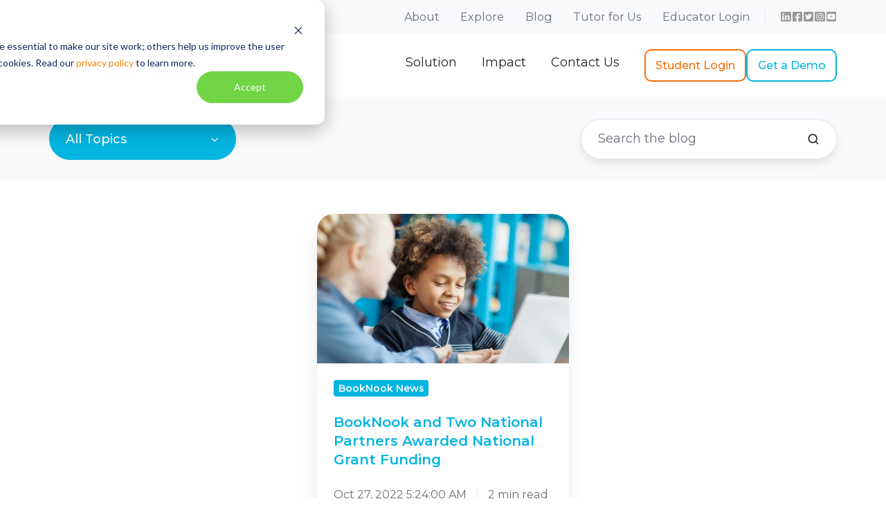

--- FILE ---
content_type: text/html;charset=utf-8
request_url: https://blog.booknook.com/archive/2022/10
body_size: 12532
content:
<!doctype html><html lang="en" class="no-js blog-2 blog-2--listing"><head>
    <meta charset="utf-8">
    <title>BookNook Insights</title>
    <link rel="shortcut icon" href="https://blog.booknook.com/hubfs/booknook-512-icon.png">
    <meta name="description" content="Welcome to the BookNook blog, a forum for educators to learn more about high-impact tutoring and exciting ways to empower student achievement.">
    
		<script>
			var act = {};
      act.xs = 479;
      act.sm = 767;
      act.md = 1139;
			act.scroll_offset = {
				sm: 66,
				md: 66,
				lg: 66,
				get: function() {
					if(window.matchMedia('(max-width: 767px)').matches) return act.scroll_offset.sm;
					if(window.matchMedia('(min-width: 1140px)').matches) return act.scroll_offset.lg;
					return act.scroll_offset.md;
				},
				set: function(sm, md, lg){
					act.scroll_offset.sm = sm;
					act.scroll_offset.md = md;
					act.scroll_offset.lg = lg;
				}
			};
		</script>
    <meta name="viewport" content="width=device-width, initial-scale=1">

    
    <meta property="og:description" content="Welcome to the BookNook blog, a forum for educators to learn more about high-impact tutoring and exciting ways to empower student achievement.">
    <meta property="og:title" content="BookNook Insights">
    <meta name="twitter:description" content="Welcome to the BookNook blog, a forum for educators to learn more about high-impact tutoring and exciting ways to empower student achievement.">
    <meta name="twitter:title" content="BookNook Insights">

    

    
    <style>
a.cta_button{-moz-box-sizing:content-box !important;-webkit-box-sizing:content-box !important;box-sizing:content-box !important;vertical-align:middle}.hs-breadcrumb-menu{list-style-type:none;margin:0px 0px 0px 0px;padding:0px 0px 0px 0px}.hs-breadcrumb-menu-item{float:left;padding:10px 0px 10px 10px}.hs-breadcrumb-menu-divider:before{content:'›';padding-left:10px}.hs-featured-image-link{border:0}.hs-featured-image{float:right;margin:0 0 20px 20px;max-width:50%}@media (max-width: 568px){.hs-featured-image{float:none;margin:0;width:100%;max-width:100%}}.hs-screen-reader-text{clip:rect(1px, 1px, 1px, 1px);height:1px;overflow:hidden;position:absolute !important;width:1px}
</style>

<link rel="stylesheet" href="https://blog.booknook.com/hubfs/hub_generated/template_assets/1/94528192059/1767983194526/template_main.min.css">
<link rel="stylesheet" href="https://blog.booknook.com/hubfs/hub_generated/template_assets/1/94537119582/1767983200413/template_rich-text.min.css">
<link rel="stylesheet" href="https://blog.booknook.com/hubfs/hub_generated/module_assets/1/94539052107/1750096227323/module_icon.min.css">
<link rel="stylesheet" href="https://blog.booknook.com/hubfs/hub_generated/template_assets/1/94528456844/1767983200733/template_nav.min.css">
<link rel="stylesheet" href="https://blog.booknook.com/hubfs/hub_generated/template_assets/1/94538746999/1767983197296/template_lang-select.min.css">
<link rel="stylesheet" href="https://blog.booknook.com/hubfs/hub_generated/template_assets/1/94538694428/1767983200855/template_mobile-nav.min.css">
<link rel="stylesheet" href="https://blog.booknook.com/hubfs/hub_generated/template_assets/1/94537994366/1767983206332/template_header-04.min.css">
<link rel="stylesheet" href="https://blog.booknook.com/hubfs/hub_generated/template_assets/1/94538695328/1767983198544/template_drop-down.min.css">
<link rel="stylesheet" href="https://blog.booknook.com/hubfs/hub_generated/template_assets/1/94538690617/1767983205775/template_search-box.min.css">
<link rel="stylesheet" href="https://blog.booknook.com/hubfs/hub_generated/template_assets/1/94538534734/1767983214712/template_blog-card.min.css">
<link rel="stylesheet" href="https://blog.booknook.com/hubfs/hub_generated/template_assets/1/94538149957/1767983209368/template_blog-toolbar-1.min.css">
<link rel="stylesheet" href="https://blog.booknook.com/hubfs/hub_generated/template_assets/1/94528250927/1767983211280/template_blog-listing-2.min.css">
<link rel="stylesheet" href="https://blog.booknook.com/hubfs/hub_generated/template_assets/1/94538572163/1767983210951/template_blog-search.min.css">
<link rel="stylesheet" href="https://blog.booknook.com/hubfs/hub_generated/template_assets/1/94528458874/1767983205212/template_form.min.css">
<link rel="stylesheet" href="https://blog.booknook.com/hubfs/hub_generated/template_assets/1/94538576654/1767983205231/template_one-field-form.min.css">
<link rel="stylesheet" href="https://blog.booknook.com/hubfs/hub_generated/template_assets/1/94528886407/1767983205736/template_column-navigation.min.css">
<link rel="stylesheet" href="https://blog.booknook.com/hubfs/hub_generated/template_assets/1/94538657441/1767983218378/template_footer-01.min.css">
<style>
  @font-face {
    font-family: "Montserrat";
    font-weight: 700;
    font-style: normal;
    font-display: swap;
    src: url("/_hcms/googlefonts/Montserrat/700.woff2") format("woff2"), url("/_hcms/googlefonts/Montserrat/700.woff") format("woff");
  }
  @font-face {
    font-family: "Montserrat";
    font-weight: 500;
    font-style: normal;
    font-display: swap;
    src: url("/_hcms/googlefonts/Montserrat/500.woff2") format("woff2"), url("/_hcms/googlefonts/Montserrat/500.woff") format("woff");
  }
  @font-face {
    font-family: "Montserrat";
    font-weight: 400;
    font-style: normal;
    font-display: swap;
    src: url("/_hcms/googlefonts/Montserrat/regular.woff2") format("woff2"), url("/_hcms/googlefonts/Montserrat/regular.woff") format("woff");
  }
  @font-face {
    font-family: "Montserrat";
    font-weight: 600;
    font-style: normal;
    font-display: swap;
    src: url("/_hcms/googlefonts/Montserrat/600.woff2") format("woff2"), url("/_hcms/googlefonts/Montserrat/600.woff") format("woff");
  }
  @font-face {
    font-family: "Jost";
    font-weight: 700;
    font-style: normal;
    font-display: swap;
    src: url("/_hcms/googlefonts/Jost/700.woff2") format("woff2"), url("/_hcms/googlefonts/Jost/700.woff") format("woff");
  }
  @font-face {
    font-family: "Jost";
    font-weight: 500;
    font-style: normal;
    font-display: swap;
    src: url("/_hcms/googlefonts/Jost/500.woff2") format("woff2"), url("/_hcms/googlefonts/Jost/500.woff") format("woff");
  }
  @font-face {
    font-family: "Jost";
    font-weight: 600;
    font-style: normal;
    font-display: swap;
    src: url("/_hcms/googlefonts/Jost/600.woff2") format("woff2"), url("/_hcms/googlefonts/Jost/600.woff") format("woff");
  }
  @font-face {
    font-family: "Jost";
    font-weight: 400;
    font-style: normal;
    font-display: swap;
    src: url("/_hcms/googlefonts/Jost/regular.woff2") format("woff2"), url("/_hcms/googlefonts/Jost/regular.woff") format("woff");
  }
</style>

    

    
<!--  Added by GoogleAnalytics4 integration -->
<script>
var _hsp = window._hsp = window._hsp || [];
window.dataLayer = window.dataLayer || [];
function gtag(){dataLayer.push(arguments);}

var useGoogleConsentModeV2 = true;
var waitForUpdateMillis = 1000;


if (!window._hsGoogleConsentRunOnce) {
  window._hsGoogleConsentRunOnce = true;

  gtag('consent', 'default', {
    'ad_storage': 'denied',
    'analytics_storage': 'denied',
    'ad_user_data': 'denied',
    'ad_personalization': 'denied',
    'wait_for_update': waitForUpdateMillis
  });

  if (useGoogleConsentModeV2) {
    _hsp.push(['useGoogleConsentModeV2'])
  } else {
    _hsp.push(['addPrivacyConsentListener', function(consent){
      var hasAnalyticsConsent = consent && (consent.allowed || (consent.categories && consent.categories.analytics));
      var hasAdsConsent = consent && (consent.allowed || (consent.categories && consent.categories.advertisement));

      gtag('consent', 'update', {
        'ad_storage': hasAdsConsent ? 'granted' : 'denied',
        'analytics_storage': hasAnalyticsConsent ? 'granted' : 'denied',
        'ad_user_data': hasAdsConsent ? 'granted' : 'denied',
        'ad_personalization': hasAdsConsent ? 'granted' : 'denied'
      });
    }]);
  }
}

gtag('js', new Date());
gtag('set', 'developer_id.dZTQ1Zm', true);
gtag('config', 'G-X63SMMWK5R');
</script>
<script async src="https://www.googletagmanager.com/gtag/js?id=G-X63SMMWK5R"></script>

<!-- /Added by GoogleAnalytics4 integration -->

<!--  Added by GoogleTagManager integration -->
<script>
var _hsp = window._hsp = window._hsp || [];
window.dataLayer = window.dataLayer || [];
function gtag(){dataLayer.push(arguments);}

var useGoogleConsentModeV2 = true;
var waitForUpdateMillis = 1000;



var hsLoadGtm = function loadGtm() {
    if(window._hsGtmLoadOnce) {
      return;
    }

    if (useGoogleConsentModeV2) {

      gtag('set','developer_id.dZTQ1Zm',true);

      gtag('consent', 'default', {
      'ad_storage': 'denied',
      'analytics_storage': 'denied',
      'ad_user_data': 'denied',
      'ad_personalization': 'denied',
      'wait_for_update': waitForUpdateMillis
      });

      _hsp.push(['useGoogleConsentModeV2'])
    }

    (function(w,d,s,l,i){w[l]=w[l]||[];w[l].push({'gtm.start':
    new Date().getTime(),event:'gtm.js'});var f=d.getElementsByTagName(s)[0],
    j=d.createElement(s),dl=l!='dataLayer'?'&l='+l:'';j.async=true;j.src=
    'https://www.googletagmanager.com/gtm.js?id='+i+dl;f.parentNode.insertBefore(j,f);
    })(window,document,'script','dataLayer','GTM-K6HHM2M');

    window._hsGtmLoadOnce = true;
};

_hsp.push(['addPrivacyConsentListener', function(consent){
  if(consent.allowed || (consent.categories && consent.categories.analytics)){
    hsLoadGtm();
  }
}]);

</script>

<!-- /Added by GoogleTagManager integration -->


<script type="text/javascript">
    (function(c,l,a,r,i,t,y){
        c[a]=c[a]||function(){(c[a].q=c[a].q||[]).push(arguments)};
        t=l.createElement(r);t.async=1;t.src="https://www.clarity.ms/tag/"+i;
        y=l.getElementsByTagName(r)[0];y.parentNode.insertBefore(t,y);
    })(window, document, "clarity", "script", "onanlhpq3h");
</script>
<meta property="og:image" content="https://blog.booknook.com/hubfs/WEBSITE%202023/Home-Hero2.webp">
<meta property="og:image:width" content="1200">
<meta property="og:image:height" content="900">

<meta name="twitter:image" content="https://blog.booknook.com/hubfs/WEBSITE%202023/Home-Hero2.webp">


<meta property="og:url" content="https://blog.booknook.com/archive/2022/10">
<meta property="og:type" content="blog">
<meta name="twitter:card" content="summary">
<link rel="alternate" type="application/rss+xml" href="https://blog.booknook.com/rss.xml">
<meta name="twitter:domain" content="blog.booknook.com">
<script src="//platform.linkedin.com/in.js" type="text/javascript">
    lang: en_US
</script>

<meta http-equiv="content-language" content="en">






  <meta name="generator" content="HubSpot"></head>
  <body class="  hs-content-id-121518107433 hs-blog-listing hs-blog-id-121518107432">
<!--  Added by GoogleTagManager integration -->
<noscript><iframe src="https://www.googletagmanager.com/ns.html?id=GTM-K6HHM2M" height="0" width="0" style="display:none;visibility:hidden"></iframe></noscript>

<!-- /Added by GoogleTagManager integration -->

    <div id="top"></div>
    <div class="page">
      
        <div data-global-resource-path="Act3 child/partials/header-04.html">















  


<header class="header header--4  header--sticky header--w-links header--w-icons header--wo-search header--wo-lang hs-search-hidden">
  <div class="container-fluid above-header">
<div class="row-fluid-wrapper">
<div class="row-fluid">
<div class="span12 widget-span widget-type-cell " style="" data-widget-type="cell" data-x="0" data-w="12">

</div><!--end widget-span -->
</div>
</div>
</div>
  <div class="header__section header__section--top section">
    <div class="header__center container">
      <div class="row items-center">
        <div class="col s12">
          <div class="flex flex-row items-center justify-end no-shrink wrap">
            
              <div class="header__links">
                <div id="hs_cos_wrapper_header_links" class="hs_cos_wrapper hs_cos_wrapper_widget hs_cos_wrapper_type_module" style="" data-hs-cos-general-type="widget" data-hs-cos-type="module">



<div class="module module--header_links module--rtext">
    <div class="module__inner">

  <div id="rtext__header_links" class="rtext rtext--box-none txt--light">
    <div class="rtext__content clear small-text">
      <ul>
<li><a href="https://www.booknook.com/about" rel="noopener">About</a></li>
<li><a href="https://www.booknook.com/high-impact-tutoring-resources" rel="noopener">Explore</a></li>
<li><a href="//blog.booknook.com" rel="noopener">Blog</a></li>
<li><a href="https://apply.booknook.com/online-tutoring-jobs" rel="noopener">Tutor for Us</a></li>
<li><a href="https://app.booknooklearning.com/tutor/login" rel="noopener">Educator Login</a></li>
</ul>
    </div>
    
  </div>

    </div>
  </div>


</div>
              </div>
            
            
              
                
              
              <div class="header__icons">
                <div class="header__icons__static">
                  <div id="hs_cos_wrapper_static_header_icons" class="hs_cos_wrapper hs_cos_wrapper_widget hs_cos_wrapper_type_module" style="" data-hs-cos-general-type="widget" data-hs-cos-type="module">

<div class="module module--static_header_icons module--icon module--text-right">
    <div class="module__inner">

  <div class="inline-items inline-items--right" style="gap: 20px;">
    
  <a href="https://www.linkedin.com/company/booknook" target="_blank"><span class="icon icon--static_header_icons-1 icon--type-icon icon--small">
      <span class="icon__glyph">
        
          <svg version="1.0" xmlns="http://www.w3.org/2000/svg" viewbox="0 0 448 512" aria-hidden="true"><g id="LinkedIn1_layer"><path d="M416 32H31.9C14.3 32 0 46.5 0 64.3v383.4C0 465.5 14.3 480 31.9 480H416c17.6 0 32-14.5 32-32.3V64.3c0-17.8-14.4-32.3-32-32.3zM135.4 416H69V202.2h66.5V416zm-33.2-243c-21.3 0-38.5-17.3-38.5-38.5S80.9 96 102.2 96c21.2 0 38.5 17.3 38.5 38.5 0 21.3-17.2 38.5-38.5 38.5zm282.1 243h-66.4V312c0-24.8-.5-56.7-34.5-56.7-34.6 0-39.9 27-39.9 54.9V416h-66.4V202.2h63.7v29.2h.9c8.9-16.8 30.6-34.5 62.9-34.5 67.2 0 79.7 44.3 79.7 101.9V416z" /></g></svg>
        
      </span>
      <span class="screen-reader-text"></span>
    </span></a><style>
        .icon--static_header_icons-1 {
          color: rgba(153, 153, 153, 1.0);
        }
        .icon--static_header_icons-1.icon--fill {
          background: rgba(#null, 0.0);
          color: rgba(153, 153, 153, 1.0);
        }
        .icon--static_header_icons-1.icon--outline {
          border-color: rgba(#null, 0.0);
        }
      </style>
    
  <a href="https://www.facebook.com/booknooklearning/" target="_blank"><span class="icon icon--static_header_icons-2 icon--type-icon icon--small">
      <span class="icon__glyph">
        
          <svg version="1.0" xmlns="http://www.w3.org/2000/svg" viewbox="0 0 448 512" aria-hidden="true"><g id="Facebook Square2_layer"><path d="M400 32H48A48 48 0 0 0 0 80v352a48 48 0 0 0 48 48h137.25V327.69h-63V256h63v-54.64c0-62.15 37-96.48 93.67-96.48 27.14 0 55.52 4.84 55.52 4.84v61h-31.27c-30.81 0-40.42 19.12-40.42 38.73V256h68.78l-11 71.69h-57.78V480H400a48 48 0 0 0 48-48V80a48 48 0 0 0-48-48z" /></g></svg>
        
      </span>
      <span class="screen-reader-text"></span>
    </span></a><style>
        .icon--static_header_icons-2 {
          color: rgba(153, 153, 153, 1.0);
        }
        .icon--static_header_icons-2.icon--fill {
          background: rgba(102, 102, 102, 1.0);
          color: rgba(153, 153, 153, 1.0);
        }
        .icon--static_header_icons-2.icon--outline {
          border-color: rgba(102, 102, 102, 1.0);
        }
      </style>
    
  <a href="https://twitter.com/booknook" target="_blank"><span class="icon icon--static_header_icons-3 icon--type-icon icon--small">
      <span class="icon__glyph">
        
          <svg version="1.0" xmlns="http://www.w3.org/2000/svg" viewbox="0 0 448 512" aria-hidden="true"><g id="Twitter Square3_layer"><path d="M400 32H48C21.5 32 0 53.5 0 80v352c0 26.5 21.5 48 48 48h352c26.5 0 48-21.5 48-48V80c0-26.5-21.5-48-48-48zm-48.9 158.8c.2 2.8.2 5.7.2 8.5 0 86.7-66 186.6-186.6 186.6-37.2 0-71.7-10.8-100.7-29.4 5.3.6 10.4.8 15.8.8 30.7 0 58.9-10.4 81.4-28-28.8-.6-53-19.5-61.3-45.5 10.1 1.5 19.2 1.5 29.6-1.2-30-6.1-52.5-32.5-52.5-64.4v-.8c8.7 4.9 18.9 7.9 29.6 8.3a65.447 65.447 0 0 1-29.2-54.6c0-12.2 3.2-23.4 8.9-33.1 32.3 39.8 80.8 65.8 135.2 68.6-9.3-44.5 24-80.6 64-80.6 18.9 0 35.9 7.9 47.9 20.7 14.8-2.8 29-8.3 41.6-15.8-4.9 15.2-15.2 28-28.8 36.1 13.2-1.4 26-5.1 37.8-10.2-8.9 13.1-20.1 24.7-32.9 34z" /></g></svg>
        
      </span>
      <span class="screen-reader-text"></span>
    </span></a><style>
        .icon--static_header_icons-3 {
          color: rgba(153, 153, 153, 1.0);
        }
        .icon--static_header_icons-3.icon--fill {
          background: rgba(#null, 0.0);
          color: rgba(153, 153, 153, 1.0);
        }
        .icon--static_header_icons-3.icon--outline {
          border-color: rgba(#null, 0.0);
        }
      </style>
    
  <a href="https://www.instagram.com/booknooktutoring/" target="_blank"><span class="icon icon--static_header_icons-4 icon--type-icon icon--small">
      <span class="icon__glyph">
        
          <svg version="1.0" xmlns="http://www.w3.org/2000/svg" viewbox="0 0 448 512" aria-hidden="true"><g id="Instagram Square4_layer"><path d="M224,202.66A53.34,53.34,0,1,0,277.36,256,53.38,53.38,0,0,0,224,202.66Zm124.71-41a54,54,0,0,0-30.41-30.41c-21-8.29-71-6.43-94.3-6.43s-73.25-1.93-94.31,6.43a54,54,0,0,0-30.41,30.41c-8.28,21-6.43,71.05-6.43,94.33S91,329.26,99.32,350.33a54,54,0,0,0,30.41,30.41c21,8.29,71,6.43,94.31,6.43s73.24,1.93,94.3-6.43a54,54,0,0,0,30.41-30.41c8.35-21,6.43-71.05,6.43-94.33S357.1,182.74,348.75,161.67ZM224,338a82,82,0,1,1,82-82A81.9,81.9,0,0,1,224,338Zm85.38-148.3a19.14,19.14,0,1,1,19.13-19.14A19.1,19.1,0,0,1,309.42,189.74ZM400,32H48A48,48,0,0,0,0,80V432a48,48,0,0,0,48,48H400a48,48,0,0,0,48-48V80A48,48,0,0,0,400,32ZM382.88,322c-1.29,25.63-7.14,48.34-25.85,67s-41.4,24.63-67,25.85c-26.41,1.49-105.59,1.49-132,0-25.63-1.29-48.26-7.15-67-25.85s-24.63-41.42-25.85-67c-1.49-26.42-1.49-105.61,0-132,1.29-25.63,7.07-48.34,25.85-67s41.47-24.56,67-25.78c26.41-1.49,105.59-1.49,132,0,25.63,1.29,48.33,7.15,67,25.85s24.63,41.42,25.85,67.05C384.37,216.44,384.37,295.56,382.88,322Z" /></g></svg>
        
      </span>
      <span class="screen-reader-text"></span>
    </span></a><style>
        .icon--static_header_icons-4 {
          color: rgba(153, 153, 153, 1.0);
        }
        .icon--static_header_icons-4.icon--fill {
          background: rgba(#null, 0.0);
          color: rgba(153, 153, 153, 1.0);
        }
        .icon--static_header_icons-4.icon--outline {
          border-color: rgba(#null, 0.0);
        }
      </style>
    
  <a href="https://www.youtube.com/@booknooktutoring" target="_blank"><span class="icon icon--static_header_icons-5 icon--type-icon icon--small">
      <span class="icon__glyph">
        
          <svg version="1.0" xmlns="http://www.w3.org/2000/svg" viewbox="0 0 448 512" aria-hidden="true"><g id="YouTube Square5_layer"><path d="M186.8 202.1l95.2 54.1-95.2 54.1V202.1zM448 80v352c0 26.5-21.5 48-48 48H48c-26.5 0-48-21.5-48-48V80c0-26.5 21.5-48 48-48h352c26.5 0 48 21.5 48 48zm-42 176.3s0-59.6-7.6-88.2c-4.2-15.8-16.5-28.2-32.2-32.4C337.9 128 224 128 224 128s-113.9 0-142.2 7.7c-15.7 4.2-28 16.6-32.2 32.4-7.6 28.5-7.6 88.2-7.6 88.2s0 59.6 7.6 88.2c4.2 15.8 16.5 27.7 32.2 31.9C110.1 384 224 384 224 384s113.9 0 142.2-7.7c15.7-4.2 28-16.1 32.2-31.9 7.6-28.5 7.6-88.1 7.6-88.1z" /></g></svg>
        
      </span>
      <span class="screen-reader-text"></span>
    </span></a><style>
        .icon--static_header_icons-5 {
          color: rgba(153, 153, 153, 1.0);
        }
        .icon--static_header_icons-5.icon--fill {
          background: rgba(102, 102, 102, 1.0);
          color: rgba(153, 153, 153, 1.0);
        }
        .icon--static_header_icons-5.icon--outline {
          border-color: rgba(102, 102, 102, 1.0);
        }
      </style></div>

    </div>
  </div>
</div>
                </div>
                <div class="header__icons__overlap">
                  <div id="hs_cos_wrapper_overlapping_header_icons" class="hs_cos_wrapper hs_cos_wrapper_widget hs_cos_wrapper_type_module" style="" data-hs-cos-general-type="widget" data-hs-cos-type="module">

<div class="module module--overlapping_header_icons module--icon module--text-right">
    <div class="module__inner">

  <div class="inline-items inline-items--right" style="gap: 20px;">
    
  <a href="https://twitter.com/HubSpot" target="_blank"><span class="icon icon--overlapping_header_icons-1 icon--type-icon icon--small icon--ghost">
      <span class="icon__glyph">
        
          <svg version="1.0" xmlns="http://www.w3.org/2000/svg" viewbox="0 0 512 512" aria-hidden="true"><g id="Twitter6_layer"><path d="M459.37 151.716c.325 4.548.325 9.097.325 13.645 0 138.72-105.583 298.558-298.558 298.558-59.452 0-114.68-17.219-161.137-47.106 8.447.974 16.568 1.299 25.34 1.299 49.055 0 94.213-16.568 130.274-44.832-46.132-.975-84.792-31.188-98.112-72.772 6.498.974 12.995 1.624 19.818 1.624 9.421 0 18.843-1.3 27.614-3.573-48.081-9.747-84.143-51.98-84.143-102.985v-1.299c13.969 7.797 30.214 12.67 47.431 13.319-28.264-18.843-46.781-51.005-46.781-87.391 0-19.492 5.197-37.36 14.294-52.954 51.655 63.675 129.3 105.258 216.365 109.807-1.624-7.797-2.599-15.918-2.599-24.04 0-57.828 46.782-104.934 104.934-104.934 30.213 0 57.502 12.67 76.67 33.137 23.715-4.548 46.456-13.32 66.599-25.34-7.798 24.366-24.366 44.833-46.132 57.827 21.117-2.273 41.584-8.122 60.426-16.243-14.292 20.791-32.161 39.308-52.628 54.253z" /></g></svg>
        
      </span>
      <span class="screen-reader-text"></span>
    </span></a>
    
  <a href="https://www.instagram.com/hubspot/" target="_blank"><span class="icon icon--overlapping_header_icons-2 icon--type-icon icon--small icon--ghost">
      <span class="icon__glyph">
        
          <svg version="1.0" xmlns="http://www.w3.org/2000/svg" viewbox="0 0 448 512" aria-hidden="true"><g id="Instagram7_layer"><path d="M224.1 141c-63.6 0-114.9 51.3-114.9 114.9s51.3 114.9 114.9 114.9S339 319.5 339 255.9 287.7 141 224.1 141zm0 189.6c-41.1 0-74.7-33.5-74.7-74.7s33.5-74.7 74.7-74.7 74.7 33.5 74.7 74.7-33.6 74.7-74.7 74.7zm146.4-194.3c0 14.9-12 26.8-26.8 26.8-14.9 0-26.8-12-26.8-26.8s12-26.8 26.8-26.8 26.8 12 26.8 26.8zm76.1 27.2c-1.7-35.9-9.9-67.7-36.2-93.9-26.2-26.2-58-34.4-93.9-36.2-37-2.1-147.9-2.1-184.9 0-35.8 1.7-67.6 9.9-93.9 36.1s-34.4 58-36.2 93.9c-2.1 37-2.1 147.9 0 184.9 1.7 35.9 9.9 67.7 36.2 93.9s58 34.4 93.9 36.2c37 2.1 147.9 2.1 184.9 0 35.9-1.7 67.7-9.9 93.9-36.2 26.2-26.2 34.4-58 36.2-93.9 2.1-37 2.1-147.8 0-184.8zM398.8 388c-7.8 19.6-22.9 34.7-42.6 42.6-29.5 11.7-99.5 9-132.1 9s-102.7 2.6-132.1-9c-19.6-7.8-34.7-22.9-42.6-42.6-11.7-29.5-9-99.5-9-132.1s-2.6-102.7 9-132.1c7.8-19.6 22.9-34.7 42.6-42.6 29.5-11.7 99.5-9 132.1-9s102.7-2.6 132.1 9c19.6 7.8 34.7 22.9 42.6 42.6 11.7 29.5 9 99.5 9 132.1s2.7 102.7-9 132.1z" /></g></svg>
        
      </span>
      <span class="screen-reader-text"></span>
    </span></a>
    
  <a href="https://developers.hubspot.com/slack" target="_blank"><span class="icon icon--overlapping_header_icons-3 icon--type-icon icon--small icon--ghost">
      <span class="icon__glyph">
        
          <svg version="1.0" xmlns="http://www.w3.org/2000/svg" viewbox="0 0 448 512" aria-hidden="true"><g id="Slack Logo8_layer"><path d="M94.12 315.1c0 25.9-21.16 47.06-47.06 47.06S0 341 0 315.1c0-25.9 21.16-47.06 47.06-47.06h47.06v47.06zm23.72 0c0-25.9 21.16-47.06 47.06-47.06s47.06 21.16 47.06 47.06v117.84c0 25.9-21.16 47.06-47.06 47.06s-47.06-21.16-47.06-47.06V315.1zm47.06-188.98c-25.9 0-47.06-21.16-47.06-47.06S139 32 164.9 32s47.06 21.16 47.06 47.06v47.06H164.9zm0 23.72c25.9 0 47.06 21.16 47.06 47.06s-21.16 47.06-47.06 47.06H47.06C21.16 243.96 0 222.8 0 196.9s21.16-47.06 47.06-47.06H164.9zm188.98 47.06c0-25.9 21.16-47.06 47.06-47.06 25.9 0 47.06 21.16 47.06 47.06s-21.16 47.06-47.06 47.06h-47.06V196.9zm-23.72 0c0 25.9-21.16 47.06-47.06 47.06-25.9 0-47.06-21.16-47.06-47.06V79.06c0-25.9 21.16-47.06 47.06-47.06 25.9 0 47.06 21.16 47.06 47.06V196.9zM283.1 385.88c25.9 0 47.06 21.16 47.06 47.06 0 25.9-21.16 47.06-47.06 47.06-25.9 0-47.06-21.16-47.06-47.06v-47.06h47.06zm0-23.72c-25.9 0-47.06-21.16-47.06-47.06 0-25.9 21.16-47.06 47.06-47.06h117.84c25.9 0 47.06 21.16 47.06 47.06 0 25.9-21.16 47.06-47.06 47.06H283.1z" /></g></svg>
        
      </span>
      <span class="screen-reader-text"></span>
    </span></a></div>

    </div>
  </div>
</div>
                </div>
              </div>
            
          </div>
        </div>
      </div>
    </div>
  </div>
  <div class="header__sticky-wrapper">
    <div class="header__sticky-element">
      <div class="header__section header__section--main section">
        <div class="header__center container">
          <div class="row items-center">
            <div class="col s3 md-s3 sm-s4 justify-center">
              <div class="header__logo"><div class="header__logo__static"><div id="hs_cos_wrapper_static_header_logo" class="hs_cos_wrapper hs_cos_wrapper_widget hs_cos_wrapper_type_module widget-type-logo" style="" data-hs-cos-general-type="widget" data-hs-cos-type="module">
  






















  
  <span id="hs_cos_wrapper_static_header_logo_hs_logo_widget" class="hs_cos_wrapper hs_cos_wrapper_widget hs_cos_wrapper_type_logo" style="" data-hs-cos-general-type="widget" data-hs-cos-type="logo"><a href="https://www.booknook.com/" id="hs-link-static_header_logo_hs_logo_widget" style="border-width:0px;border:0px;"><img src="https://blog.booknook.com/hs-fs/hubfs/Branding/newbooknook-logo-main-transparent.png?width=216&amp;height=42&amp;name=newbooknook-logo-main-transparent.png" class="hs-image-widget " height="42" style="height: auto;width:216px;border-width:0px;border:0px;" width="216" alt="BookNook Logo" title="BookNook Logo" srcset="https://blog.booknook.com/hs-fs/hubfs/Branding/newbooknook-logo-main-transparent.png?width=108&amp;height=21&amp;name=newbooknook-logo-main-transparent.png 108w, https://blog.booknook.com/hs-fs/hubfs/Branding/newbooknook-logo-main-transparent.png?width=216&amp;height=42&amp;name=newbooknook-logo-main-transparent.png 216w, https://blog.booknook.com/hs-fs/hubfs/Branding/newbooknook-logo-main-transparent.png?width=324&amp;height=63&amp;name=newbooknook-logo-main-transparent.png 324w, https://blog.booknook.com/hs-fs/hubfs/Branding/newbooknook-logo-main-transparent.png?width=432&amp;height=84&amp;name=newbooknook-logo-main-transparent.png 432w, https://blog.booknook.com/hs-fs/hubfs/Branding/newbooknook-logo-main-transparent.png?width=540&amp;height=105&amp;name=newbooknook-logo-main-transparent.png 540w, https://blog.booknook.com/hs-fs/hubfs/Branding/newbooknook-logo-main-transparent.png?width=648&amp;height=126&amp;name=newbooknook-logo-main-transparent.png 648w" sizes="(max-width: 216px) 100vw, 216px"></a></span>
</div></div><div class="header__logo__sticky"><div id="hs_cos_wrapper_sticky_header_logo" class="hs_cos_wrapper hs_cos_wrapper_widget hs_cos_wrapper_type_module widget-type-logo" style="" data-hs-cos-general-type="widget" data-hs-cos-type="module">
  






















  
  <span id="hs_cos_wrapper_sticky_header_logo_hs_logo_widget" class="hs_cos_wrapper hs_cos_wrapper_widget hs_cos_wrapper_type_logo" style="" data-hs-cos-general-type="widget" data-hs-cos-type="logo"><a href="/" id="hs-link-sticky_header_logo_hs_logo_widget" style="border-width:0px;border:0px;"><img src="https://blog.booknook.com/hs-fs/hubfs/Branding/newbooknook-logo-main-transparent.png?width=216&amp;height=42&amp;name=newbooknook-logo-main-transparent.png" class="hs-image-widget " height="42" style="height: auto;width:216px;border-width:0px;border:0px;" width="216" alt="BookNook Logo" title="BookNook Logo" srcset="https://blog.booknook.com/hs-fs/hubfs/Branding/newbooknook-logo-main-transparent.png?width=108&amp;height=21&amp;name=newbooknook-logo-main-transparent.png 108w, https://blog.booknook.com/hs-fs/hubfs/Branding/newbooknook-logo-main-transparent.png?width=216&amp;height=42&amp;name=newbooknook-logo-main-transparent.png 216w, https://blog.booknook.com/hs-fs/hubfs/Branding/newbooknook-logo-main-transparent.png?width=324&amp;height=63&amp;name=newbooknook-logo-main-transparent.png 324w, https://blog.booknook.com/hs-fs/hubfs/Branding/newbooknook-logo-main-transparent.png?width=432&amp;height=84&amp;name=newbooknook-logo-main-transparent.png 432w, https://blog.booknook.com/hs-fs/hubfs/Branding/newbooknook-logo-main-transparent.png?width=540&amp;height=105&amp;name=newbooknook-logo-main-transparent.png 540w, https://blog.booknook.com/hs-fs/hubfs/Branding/newbooknook-logo-main-transparent.png?width=648&amp;height=126&amp;name=newbooknook-logo-main-transparent.png 648w" sizes="(max-width: 216px) 100vw, 216px"></a></span>
</div></div></div>
            </div>
            <div class="col s9 md-s9 sm-s8">
              <div class="flex flex-row items-center justify-end no-shrink wrap">
                <div class="header__nav">
                  <div id="hs_cos_wrapper_header_nav" class="hs_cos_wrapper hs_cos_wrapper_widget hs_cos_wrapper_type_module" style="" data-hs-cos-general-type="widget" data-hs-cos-type="module"><style>.module--header_nav{padding-bottom:8px;}@media(max-width:1139px){.module--header_nav{padding-bottom:8px;}}@media(max-width:767px){.module--header_nav{padding-bottom:8px;}}</style>
  <div class="module module--header_nav module--nav">
    <div class="module__inner">

  <nav class="nav nav--light nav--on-hover hs-skip-lang-url-rewrite" flyout-delay="100" aria-label="Main menu">
    <ul class="nav__list nav__list--level1"><li class="nav__item nav__item--branch">
        <a class="nav__link" href="https://www.booknook.com/high-impact-tutoring">Solution</a><ul class="nav__list nav__list--level2 nav__list--flyout"><li class="nav__item">
        <a class="nav__link" href="https://www.booknook.com/high-impact-tutoring">Our Solution</a></li><li class="nav__item">
        <a class="nav__link" href="https://www.booknook.com/booknook-math">Math</a></li><li class="nav__item">
        <a class="nav__link" href="https://www.booknook.com/booknook-reading">Reading</a></li></ul></li><li class="nav__item nav__item--branch">
        <a class="nav__link" href="https://www.booknook.com/impact">Impact</a><ul class="nav__list nav__list--level2 nav__list--flyout"><li class="nav__item">
        <a class="nav__link" href="https://www.booknook.com/impact">Our Impact</a></li><li class="nav__item">
        <a class="nav__link" href="https://go.booknook.com/booknook-high-impact-tutoring-designed-for-english-learners">English Learners</a></li><li class="nav__item">
        <a class="nav__link" href="https://www.booknook.com/outcomes-based-contracts">Outcomes Based Contracts</a></li></ul></li><li class="nav__item nav__item--branch">
        <a class="nav__link" href="https://www.booknook.com/contact-us">Contact Us</a><ul class="nav__list nav__list--level2 nav__list--flyout"><li class="nav__item">
        <a class="nav__link" href="https://www.booknook.com/careers">Careers</a></li></ul></li></ul>
  </nav>

    </div>
  </div>

</div>
                </div>
                
                  <div class="header__lang">
                    <div id="hs_cos_wrapper_header_lang" class="hs_cos_wrapper hs_cos_wrapper_widget hs_cos_wrapper_type_module" style="" data-hs-cos-general-type="widget" data-hs-cos-type="module">



<div class="module module--header_lang module--lang-select">
    <div class="module__inner">

  
  

    </div>
  </div>
</div>
                  </div>
                
                <div class="header__buttons">
                  <div class="header__buttons__static">
                    <div id="hs_cos_wrapper_static_header_buttons" class="hs_cos_wrapper hs_cos_wrapper_widget hs_cos_wrapper_type_module" style="" data-hs-cos-general-type="widget" data-hs-cos-type="module">


<div class="module module--static_header_buttons module--button">
    <div class="module__inner">

  <div class="inline-items" style="gap: 10px;">
        
        
        
    
  <a href="https://app.booknooklearning.com/student/login" class="btn btn--outline btn--medium btn--custom-color btn--default  btn--static_header_buttons-1">
          
          Student Login
        </a><style>
            .btn--static_header_buttons-1.btn--outline {
              border-color: #f76e07;
              color: #f76e07;
            }
            .btn--static_header_buttons-1.btn--fill,
            .btn--static_header_buttons-1.btn--outline:hover {
              background: #f76e07;
              color: #FFFFFF;
            }
            .btn--static_header_buttons-1:focus-visible:not(:hover):not(:active) {
              box-shadow: 0 0 0 3px rgba(247, 110, 7, .15);
            }
          </style>
        
        
        
    
  <a href="https://go.booknook.com/demo-request" class="btn btn--outline btn--medium btn--accent btn--default  btn--static_header_buttons-2">
          
          Get a Demo
        </a></div>

    </div>
  </div>
</div>
                  </div>
                  <div class="header__buttons__overlap">
                    <div id="hs_cos_wrapper_overlapping_header_buttons" class="hs_cos_wrapper hs_cos_wrapper_widget hs_cos_wrapper_type_module" style="" data-hs-cos-general-type="widget" data-hs-cos-type="module">


<div class="module module--overlapping_header_buttons module--button">
    <div class="module__inner">

  <div class="inline-items" style="gap: 10px;">
        
        
        
    
  <a href="https://app.booknooklearning.com/student/login" class="btn btn--outline btn--medium btn--custom-color btn--default  btn--overlapping_header_buttons-1">
          
          Student Login
        </a><style>
            .btn--overlapping_header_buttons-1.btn--outline {
              border-color: #f76e07;
              color: #f76e07;
            }
            .btn--overlapping_header_buttons-1.btn--fill,
            .btn--overlapping_header_buttons-1.btn--outline:hover {
              background: #f76e07;
              color: #FFFFFF;
            }
            .btn--overlapping_header_buttons-1:focus-visible:not(:hover):not(:active) {
              box-shadow: 0 0 0 3px rgba(247, 110, 7, .15);
            }
          </style>
        
        
        
    
  <a href="https://go.booknook.com/demo-request" class="btn btn--outline btn--medium btn--accent btn--default  btn--overlapping_header_buttons-2">
          
          Get a Demo
        </a></div>

    </div>
  </div>
</div>
                  </div>
                  
                    <div class="header__buttons__sticky">
                      <div id="hs_cos_wrapper_sticky_header_buttons" class="hs_cos_wrapper hs_cos_wrapper_widget hs_cos_wrapper_type_module" style="" data-hs-cos-general-type="widget" data-hs-cos-type="module">


<div class="module module--sticky_header_buttons module--button">
    <div class="module__inner">

  <div class="inline-items" style="gap: 10px;">
        
        
        
    
  <a href="https://app.booknooklearning.com/student/login" class="btn btn--outline btn--medium btn--custom-color btn--default  btn--sticky_header_buttons-1">
          
          Student Login
        </a><style>
            .btn--sticky_header_buttons-1.btn--outline {
              border-color: #f76e07;
              color: #f76e07;
            }
            .btn--sticky_header_buttons-1.btn--fill,
            .btn--sticky_header_buttons-1.btn--outline:hover {
              background: #f76e07;
              color: #FFFFFF;
            }
            .btn--sticky_header_buttons-1:focus-visible:not(:hover):not(:active) {
              box-shadow: 0 0 0 3px rgba(247, 110, 7, .15);
            }
          </style>
        
        
        
    
  <a href="https://go.booknook.com/demo-request" class="btn btn--outline btn--medium btn--accent btn--default  btn--sticky_header_buttons-2">
          
          Get a Demo
        </a></div>

    </div>
  </div>
</div>
                    </div>
                  
                </div>
                
                <div class="header__mobile-nav">
                  <div id="hs_cos_wrapper_header_mobile_nav" class="hs_cos_wrapper hs_cos_wrapper_widget hs_cos_wrapper_type_module" style="" data-hs-cos-general-type="widget" data-hs-cos-type="module">







<div class="module module--header_mobile_nav module--mnav">
    <div class="module__inner">

  <div class="mnav mnav--light">
    <a class="mnav__open mnav__open--auto ui-icon" href="javascript:;" role="button" aria-label="Open menu">
      <svg width="24" height="24" viewbox="0 0 24 24" xmlns="http://www.w3.org/2000/svg">
        <path d="M3 6a1 1 0 0 1 1-1h16a1 1 0 1 1 0 2H4a1 1 0 0 1-1-1zm0 6a1 1 0 0 1 1-1h16a1 1 0 1 1 0 2H4a1 1 0 0 1-1-1zm1 5a1 1 0 1 0 0 2h16a1 1 0 1 0 0-2H4z" fill="currentColor" />
      </svg>
    </a>
    <div class="mnav__overlay"></div>
    <div class="mnav__popup">
      
      <div class="mnav__section mnav__section--first mnav__menu hs-skip-lang-url-rewrite">
        
  
  
    <ul class="mnav__menu__list mnav__menu__list--level1">
      <li class="mnav__menu__item mnav__menu__item--parent">
        <div class="mnav__menu__label">
          <a class="mnav__menu__link" href="https://www.booknook.com/high-impact-tutoring">Solution</a>
          
            <div class="mnav__menu__toggle" role="button">
              <div class="mnav__menu__toggle__open-icon">
                <svg class="mnav__menu__toggle__open" width="24" height="24" viewbox="0 0 24 24" xmlns="http://www.w3.org/2000/svg">
                  <path d="M5.29289 8.29289C4.90237 8.68342 4.90237 9.31658 5.29289 9.70711L11.2929 15.7071C11.6834 16.0976 12.3166 16.0976 12.7071 15.7071L18.7071 9.70711C19.0976 9.31658 19.0976 8.68342 18.7071 8.29289C18.3166 7.90237 17.6834 7.90237 17.2929 8.29289L12 13.5858L6.70711 8.29289C6.31658 7.90237 5.68342 7.90237 5.29289 8.29289Z" fill="currentColor" />
                </svg>
              </div>
              <div class="mnav__menu__toggle__close-icon">
                <svg width="24" height="24" viewbox="0 0 24 24" xmlns="http://www.w3.org/2000/svg">
                  <path d="M5.29289 15.7071C4.90237 15.3166 4.90237 14.6834 5.29289 14.2929L11.2929 8.29289C11.6834 7.90237 12.3166 7.90237 12.7071 8.29289L18.7071 14.2929C19.0976 14.6834 19.0976 15.3166 18.7071 15.7071C18.3166 16.0976 17.6834 16.0976 17.2929 15.7071L12 10.4142L6.70711 15.7071C6.31658 16.0976 5.68342 16.0976 5.29289 15.7071Z" fill="currentColor" />
                </svg>
              </div>
            </div>
          
        </div>
        
  
  
    <ul class="mnav__menu__list mnav__menu__list--level2 mnav__menu__list--child">
      <li class="mnav__menu__item">
        <div class="mnav__menu__label">
          <a class="mnav__menu__link" href="https://www.booknook.com/high-impact-tutoring">Our Solution</a>
          
        </div>
        
  
  

      </li>
    
  
    
      <li class="mnav__menu__item">
        <div class="mnav__menu__label">
          <a class="mnav__menu__link" href="https://www.booknook.com/booknook-math">Math</a>
          
        </div>
        
  
  

      </li>
    
  
    
      <li class="mnav__menu__item">
        <div class="mnav__menu__label">
          <a class="mnav__menu__link" href="https://www.booknook.com/booknook-reading">Reading</a>
          
        </div>
        
  
  

      </li>
    </ul>
  

      </li>
    
  
    
      <li class="mnav__menu__item mnav__menu__item--parent">
        <div class="mnav__menu__label">
          <a class="mnav__menu__link" href="https://www.booknook.com/impact">Impact</a>
          
            <div class="mnav__menu__toggle" role="button">
              <div class="mnav__menu__toggle__open-icon">
                <svg class="mnav__menu__toggle__open" width="24" height="24" viewbox="0 0 24 24" xmlns="http://www.w3.org/2000/svg">
                  <path d="M5.29289 8.29289C4.90237 8.68342 4.90237 9.31658 5.29289 9.70711L11.2929 15.7071C11.6834 16.0976 12.3166 16.0976 12.7071 15.7071L18.7071 9.70711C19.0976 9.31658 19.0976 8.68342 18.7071 8.29289C18.3166 7.90237 17.6834 7.90237 17.2929 8.29289L12 13.5858L6.70711 8.29289C6.31658 7.90237 5.68342 7.90237 5.29289 8.29289Z" fill="currentColor" />
                </svg>
              </div>
              <div class="mnav__menu__toggle__close-icon">
                <svg width="24" height="24" viewbox="0 0 24 24" xmlns="http://www.w3.org/2000/svg">
                  <path d="M5.29289 15.7071C4.90237 15.3166 4.90237 14.6834 5.29289 14.2929L11.2929 8.29289C11.6834 7.90237 12.3166 7.90237 12.7071 8.29289L18.7071 14.2929C19.0976 14.6834 19.0976 15.3166 18.7071 15.7071C18.3166 16.0976 17.6834 16.0976 17.2929 15.7071L12 10.4142L6.70711 15.7071C6.31658 16.0976 5.68342 16.0976 5.29289 15.7071Z" fill="currentColor" />
                </svg>
              </div>
            </div>
          
        </div>
        
  
  
    <ul class="mnav__menu__list mnav__menu__list--level2 mnav__menu__list--child">
      <li class="mnav__menu__item">
        <div class="mnav__menu__label">
          <a class="mnav__menu__link" href="https://www.booknook.com/impact">Our Impact</a>
          
        </div>
        
  
  

      </li>
    
  
    
      <li class="mnav__menu__item">
        <div class="mnav__menu__label">
          <a class="mnav__menu__link" href="https://go.booknook.com/booknook-high-impact-tutoring-designed-for-english-learners">English Learners</a>
          
        </div>
        
  
  

      </li>
    
  
    
      <li class="mnav__menu__item">
        <div class="mnav__menu__label">
          <a class="mnav__menu__link" href="https://www.booknook.com/outcomes-based-contracts">Outcomes Based Contracts</a>
          
        </div>
        
  
  

      </li>
    </ul>
  

      </li>
    
  
    
      <li class="mnav__menu__item mnav__menu__item--parent">
        <div class="mnav__menu__label">
          <a class="mnav__menu__link" href="https://www.booknook.com/contact-us">Contact Us</a>
          
            <div class="mnav__menu__toggle" role="button">
              <div class="mnav__menu__toggle__open-icon">
                <svg class="mnav__menu__toggle__open" width="24" height="24" viewbox="0 0 24 24" xmlns="http://www.w3.org/2000/svg">
                  <path d="M5.29289 8.29289C4.90237 8.68342 4.90237 9.31658 5.29289 9.70711L11.2929 15.7071C11.6834 16.0976 12.3166 16.0976 12.7071 15.7071L18.7071 9.70711C19.0976 9.31658 19.0976 8.68342 18.7071 8.29289C18.3166 7.90237 17.6834 7.90237 17.2929 8.29289L12 13.5858L6.70711 8.29289C6.31658 7.90237 5.68342 7.90237 5.29289 8.29289Z" fill="currentColor" />
                </svg>
              </div>
              <div class="mnav__menu__toggle__close-icon">
                <svg width="24" height="24" viewbox="0 0 24 24" xmlns="http://www.w3.org/2000/svg">
                  <path d="M5.29289 15.7071C4.90237 15.3166 4.90237 14.6834 5.29289 14.2929L11.2929 8.29289C11.6834 7.90237 12.3166 7.90237 12.7071 8.29289L18.7071 14.2929C19.0976 14.6834 19.0976 15.3166 18.7071 15.7071C18.3166 16.0976 17.6834 16.0976 17.2929 15.7071L12 10.4142L6.70711 15.7071C6.31658 16.0976 5.68342 16.0976 5.29289 15.7071Z" fill="currentColor" />
                </svg>
              </div>
            </div>
          
        </div>
        
  
  
    <ul class="mnav__menu__list mnav__menu__list--level2 mnav__menu__list--child">
      <li class="mnav__menu__item">
        <div class="mnav__menu__label">
          <a class="mnav__menu__link" href="https://www.booknook.com/careers">Careers</a>
          
        </div>
        
  
  

      </li>
    </ul>
  

      </li>
    </ul>
  

      </div>
      
      
        <div class="mnav__section mnav__links clear small-text txt--unstyle-links txt--unstyle-lists" style="text-align: left">
          <ul>
<li><a href="//www-booknook-com.sandbox.hs-sites.com/about" rel="noopener">About</a></li>
<li><a href="//www-booknook-com.sandbox.hs-sites.com/high-impact-tutoring-resources" rel="noopener">Resources</a></li>
<li><a href="https://apply.booknook.com/online-tutoring-jobs" rel="noopener">Tutor for Us</a></li>
<li><a href="https://app.booknooklearning.com/tutor/login" rel="noopener">Educator Login</a></li>
</ul>
        </div>
      
      
      
        <div class="mnav__section mnav__buttons inline-items inline-items--left" style="gap: 10px;">
    
  <a href="https://app.booknooklearning.com/student/login" class="btn btn--outline btn--medium btn--custom-color btn--default  btn--header_mobile_nav-1">
                
                Student Login
              </a><style>
                  .btn--header_mobile_nav-1.btn--outline {
                    border-color: #f76e07;
                    color: #f76e07;
                  }
                  .btn--header_mobile_nav-1.btn--fill,
                  .btn--header_mobile_nav-1.btn--outline:hover {
                    background: #f76e07;
                    color: #FFFFFF;
                  }
                  .btn--header_mobile_nav-1:focus-visible:not(:hover):not(:active) {
                    box-shadow:  rgba(247, 110, 7, .15);
                  }
                </style>
    
  <a href="https://go.booknook.com/demo-request" class="btn btn--outline btn--medium btn--accent btn--default  btn--header_mobile_nav-2">
                
                Get a Demo
              </a></div>
      
      
      
      
      
      
      
        <div class="mnav__section mnav__icons inline-items inline-items--left"></div>
      
      
      <a href="javascript:;" class="mnav__close ui-icon" role="button" aria-label="Open menu">
        <svg width="24" height="24" viewbox="0 0 24 24" xmlns="http://www.w3.org/2000/svg">
          <path d="M20.707 4.707a1 1 0 0 0-1.414-1.414L12 10.586 4.707 3.293a1 1 0 0 0-1.414 1.414L10.586 12l-7.293 7.293a1 1 0 1 0 1.414 1.414L12 13.414l7.293 7.293a1 1 0 0 0 1.414-1.414L13.414 12l7.293-7.293z" fill="currentColor" />
        </svg>
      </a>
    </div>
  </div>

    </div>
  </div>
</div>
                </div>
              </div>
            </div>
          </div>
        </div>
      </div>
    </div>
  </div>
</header>

</div>
      
      <main id="main-content" class="body">
        
  
  
  
  
  
  
  
  
  
  
  
  
  
  
  
  
  

  
    
    
    <div class="blog-toolbar-1 section bg-light">
      <div class="blog-toolbar-1__center container">
        <div class="row">
          <div class="col s12">
            <div class="flex flex-row items-center justify-between sm-flex-col sm-items-stretch">
              
                <div class="blog-toolbar-1__topics">
                  <div class="drop-down drop-down--light">
                    <button class="drop-down__btn btn btn--large btn--fill btn--accent btn--pill" aria-label="All Topics">
                      
                        <span class="drop-down__btn-text">All Topics</span>
                      
                      <span class="drop-down__btn-arrow">
                        <svg width="16" height="16" viewbox="0 0 12 12" xmlns="http://www.w3.org/2000/svg">
                          <path d="M3.60311 4.14644C3.40785 4.34171 3.40785 4.65829 3.60311 4.85356L6.60312 7.85355C6.79837 8.0488 7.11497 8.0488 7.31022 7.85355L10.3102 4.85356C10.5055 4.65829 10.5055 4.34171 10.3102 4.14644C10.115 3.95119 9.79837 3.95119 9.60312 4.14644L6.95667 6.7929L4.31022 4.14644C4.11496 3.95119 3.79838 3.95119 3.60311 4.14644Z" fill="currentColor" />
                        </svg>
                      </span>
                    </button>
                    <div class="drop-down__list">
                      <a class="drop-down__option drop-down__option--nonitem drop-down__option--active" href="https://blog.booknook.com">All Topics</a>
                      
                        <a class="drop-down__option " href="https://blog.booknook.com/tag/high-impact-tutoring">High-Impact Tutoring</a>
                      
                        <a class="drop-down__option " href="https://blog.booknook.com/tag/instructional-strategies-interventions">Instructional Strategies &amp; Interventions</a>
                      
                        <a class="drop-down__option " href="https://blog.booknook.com/tag/student-success-achievement">Student Success &amp; Achievement</a>
                      
                        <a class="drop-down__option " href="https://blog.booknook.com/tag/educator-tutor-resources">Educator &amp; Tutor Resources</a>
                      
                        <a class="drop-down__option " href="https://blog.booknook.com/tag/education-policy-funding">Education Policy &amp; Funding</a>
                      
                        <a class="drop-down__option " href="https://blog.booknook.com/tag/booknook-news">BookNook News</a>
                      
                        <a class="drop-down__option " href="https://blog.booknook.com/tag/virtual-learning">Virtual Learning</a>
                      
                        <a class="drop-down__option " href="https://blog.booknook.com/tag/educational-opportunity">Educational Opportunity</a>
                      
                        <a class="drop-down__option " href="https://blog.booknook.com/tag/leadership-in-action">Leadership in Action</a>
                      
                    </div>
                  </div>
                </div>
              
              <div class="blog-toolbar-1__search blog-search">
                <div class="search-box search-box--light">
                  <form class="blog-search__form" onsubmit="do_blog_search(event);" autocomplete="off" results-zero-text="Sorry, no results found.">
                    <input name="term" class="search-box__input blog-search__input" type="text" placeholder="Search the blog">
                    <input name="groupId" type="hidden" value="121518107432">
                    <input name="language" type="hidden" value="en">
                    <input name="limit" type="hidden" value="20">
                    <input name="offset" type="hidden" value="0">
                    <input name="length" type="hidden" value="SHORT">
                    <button class="search-box__btn blog-search__search-icon ui-icon" type="submit" value="Search the blog" aria-label="Search the blog">
                      <svg width="24" height="24" viewbox="0 0 24 24" xmlns="http://www.w3.org/2000/svg">
                        <path d="M20.71 19.29L17.31 15.9C18.407 14.5025 19.0022 12.7767 19 11C19 9.41775 18.5308 7.87103 17.6518 6.55544C16.7727 5.23984 15.5233 4.21446 14.0615 3.60896C12.5997 3.00346 10.9911 2.84504 9.43928 3.15372C7.88743 3.4624 6.46197 4.22433 5.34315 5.34315C4.22433 6.46197 3.4624 7.88743 3.15372 9.43928C2.84504 10.9911 3.00347 12.5997 3.60897 14.0615C4.21447 15.5233 5.23985 16.7727 6.55544 17.6518C7.87103 18.5308 9.41775 19 11 19C12.7767 19.0022 14.5025 18.407 15.9 17.31L19.29 20.71C19.383 20.8037 19.4936 20.8781 19.6154 20.9289C19.7373 20.9797 19.868 21.0058 20 21.0058C20.132 21.0058 20.2627 20.9797 20.3846 20.9289C20.5064 20.8781 20.617 20.8037 20.71 20.71C20.8037 20.617 20.8781 20.5064 20.9289 20.3846C20.9797 20.2627 21.0058 20.132 21.0058 20C21.0058 19.868 20.9797 19.7373 20.9289 19.6154C20.8781 19.4936 20.8037 19.383 20.71 19.29ZM5 11C5 9.81331 5.3519 8.65327 6.01119 7.66658C6.67047 6.67988 7.60755 5.91085 8.7039 5.45672C9.80026 5.0026 11.0067 4.88378 12.1705 5.11529C13.3344 5.3468 14.4035 5.91824 15.2426 6.75736C16.0818 7.59647 16.6532 8.66557 16.8847 9.82946C17.1162 10.9933 16.9974 12.1997 16.5433 13.2961C16.0892 14.3925 15.3201 15.3295 14.3334 15.9888C13.3467 16.6481 12.1867 17 11 17C9.4087 17 7.88258 16.3679 6.75736 15.2426C5.63214 14.1174 5 12.5913 5 11Z" fill="currentColor"></path>
                      </svg>
                    </button>
                    <button class="search-box__btn blog-search__cancel-icon ui-icon" type="reset" onclick="blog_search_reset()">
                      <svg width="24" height="24" viewbox="0 0 24 24" xmlns="http://www.w3.org/2000/svg">
                        <path d="M20.707 4.707a1 1 0 0 0-1.414-1.414L12 10.586 4.707 3.293a1 1 0 0 0-1.414 1.414L10.586 12l-7.293 7.293a1 1 0 1 0 1.414 1.414L12 13.414l7.293 7.293a1 1 0 0 0 1.414-1.414L13.414 12l7.293-7.293z" fill="currentColor"></path>
                      </svg>
                    </button>
                  </form>
                </div>
                <div class="blog-search__results-overlay" onclick="blog_search_reset()"></div>
                <div class="blog-search__results-wrapper">
                  <div class="blog-search__results"></div>
                </div>
              </div>
            </div>
          </div>
        </div>
      </div>
    </div>
    
    <div class="blog-listing-2 section">
      <div class="blog-listing-2__center container">
        <div class="row items-stretch justify-center" id="post-list">
          
          
            <div class="blog-listing-2__post col s4 md-s6 sm-s12 flex-row">
              <div class="blog-card blog-card--white blog-card--shadow blog-card--with-img">
                <a class="blog-card__link" href="https://blog.booknook.com/booknook-blog/company-updates/booknook-and-two-national-partners-awarded-national-grant-funding"><span class="screen-reader-text">BookNook and Two National Partners Awarded National Grant Funding</span></a>
                <div class="blog-card__content">
                  
                    <div class="blog-card__img"><img src="https://blog.booknook.com/hubfs/Imported_Blog_Media/IMP_hero_4-1.jpg" alt="" srcset="https://blog.booknook.com/hs-fs/hubfs/Imported_Blog_Media/IMP_hero_4-1.jpg?width=360&amp;name=IMP_hero_4-1.jpg 360w, https://blog.booknook.com/hs-fs/hubfs/Imported_Blog_Media/IMP_hero_4-1.jpg?width=480&amp;name=IMP_hero_4-1.jpg 480w, https://blog.booknook.com/hs-fs/hubfs/Imported_Blog_Media/IMP_hero_4-1.jpg?width=720&amp;name=IMP_hero_4-1.jpg 720w, https://blog.booknook.com/hs-fs/hubfs/Imported_Blog_Media/IMP_hero_4-1.jpg?width=768&amp;name=IMP_hero_4-1.jpg 768w, https://blog.booknook.com/hs-fs/hubfs/Imported_Blog_Media/IMP_hero_4-1.jpg?width=1350&amp;name=IMP_hero_4-1.jpg 1350w, https://blog.booknook.com/hs-fs/hubfs/Imported_Blog_Media/IMP_hero_4-1.jpg?width=1440&amp;name=IMP_hero_4-1.jpg 1440w, https://blog.booknook.com/hs-fs/hubfs/Imported_Blog_Media/IMP_hero_4-1.jpg?width=1920&amp;name=IMP_hero_4-1.jpg 1920w, https://blog.booknook.com/hs-fs/hubfs/Imported_Blog_Media/IMP_hero_4-1.jpg?width=2278&amp;name=IMP_hero_4-1.jpg 2278w" loading="lazy"></div>
                  
                  <div class="blog-card__body">
                    <div class="blog-card__text">
                      
                        <div class="blog-card__tags">
                          <a href="https://blog.booknook.com/tag/booknook-news"><span class="badge badge--medium badge--accent badge--lowercase">BookNook News</span></a>
                        </div>
                      
                      <h3 class="blog-card__title h4">BookNook and Two National Partners Awarded National Grant Funding</h3>
                    </div>
                    <div class="blog-card__info small-text">
                      <span class="blog-card__date">Oct 27, 2022 5:24:00 AM</span>
                      <span class="blog-card__readtime">
  
  
  2
 min read</span>
                    </div>
                  </div>
                </div>
              </div>
            </div>
          
        </div>
      </div>
    </div>
    
  
  <div class="container-fluid blog-below-listing">
<div class="row-fluid-wrapper">
<div class="row-fluid">
<div class="span12 widget-span widget-type-cell " style="" data-widget-type="cell" data-x="0" data-w="12">

</div><!--end widget-span -->
</div>
</div>
</div>

      </main>
      
        <div data-global-resource-path="Act3 child/partials/footer-01.html">

  


<div class="container-fluid above-footer">
<div class="row-fluid-wrapper">
<div class="row-fluid">
<div class="span12 widget-span widget-type-cell " style="" data-widget-type="cell" data-x="0" data-w="12">

</div><!--end widget-span -->
</div>
</div>
</div>

<footer class="footer footer--1 hs-search-hidden">
  <div class="footer__section footer__section--main section">
    <div class="footer__center container">
      <div class="row">
        <div class="col s5">
          <div class="footer__form">
            <div id="hs_cos_wrapper_footer_form_intro" class="hs_cos_wrapper hs_cos_wrapper_widget hs_cos_wrapper_type_module" style="" data-hs-cos-general-type="widget" data-hs-cos-type="module">



<style>.module--footer_form_intro .module__inner{width:280px;}</style>
  <div class="module module--footer_form_intro module--rtext">
    <div class="module__inner">

  <div id="rtext__footer_form_intro" class="rtext rtext--box-none txt--light">
    <div class="rtext__content clear normal-text">
      <h4>Subscribe to news and product updates</h4>
    </div>
    
  </div>

    </div>
  </div>


</div>
            <div id="hs_cos_wrapper_footer_form" class="hs_cos_wrapper hs_cos_wrapper_widget hs_cos_wrapper_type_module" style="" data-hs-cos-general-type="widget" data-hs-cos-type="module">



<style>.module--footer_form{margin-bottom:60px;}</style>
  <div class="module module--footer_form module--form">
    <div class="module__inner">

  <div id="form_footer_form" class="form 
    form--light txt--light form--btn-accent form--btn-large form--btn-fill form--one-field">
    <div class="form__box-content">
      
      <span id="hs_cos_wrapper_footer_form_" class="hs_cos_wrapper hs_cos_wrapper_widget hs_cos_wrapper_type_form" style="" data-hs-cos-general-type="widget" data-hs-cos-type="form"><h3 id="hs_cos_wrapper_footer_form_title" class="hs_cos_wrapper form-title" data-hs-cos-general-type="widget_field" data-hs-cos-type="text"></h3>

<div id="hs_form_target_footer_form"></div>









</span>
    </div>
  </div>

    </div>
  </div>



  


  

</div>
          </div>
          <div class="footer__icons">
            <div id="hs_cos_wrapper_footer_icons" class="hs_cos_wrapper hs_cos_wrapper_widget hs_cos_wrapper_type_module" style="" data-hs-cos-general-type="widget" data-hs-cos-type="module">

<style>.module--footer_icons{margin-bottom:60px;}@media(max-width:767px){.module--footer_icons{margin-bottom:80px;}}</style>
  <div class="module module--footer_icons module--icon">
    <div class="module__inner">

  <div class="inline-items" style="gap: 30px;">
    
  <a href="https://www.linkedin.com/company/booknook" target="_blank"><span class="icon icon--footer_icons-1 icon--type-icon icon--large">
      <span class="icon__glyph">
        
          <svg version="1.0" xmlns="http://www.w3.org/2000/svg" viewbox="0 0 448 512" aria-hidden="true"><g id="LinkedIn9_layer"><path d="M416 32H31.9C14.3 32 0 46.5 0 64.3v383.4C0 465.5 14.3 480 31.9 480H416c17.6 0 32-14.5 32-32.3V64.3c0-17.8-14.4-32.3-32-32.3zM135.4 416H69V202.2h66.5V416zm-33.2-243c-21.3 0-38.5-17.3-38.5-38.5S80.9 96 102.2 96c21.2 0 38.5 17.3 38.5 38.5 0 21.3-17.2 38.5-38.5 38.5zm282.1 243h-66.4V312c0-24.8-.5-56.7-34.5-56.7-34.6 0-39.9 27-39.9 54.9V416h-66.4V202.2h63.7v29.2h.9c8.9-16.8 30.6-34.5 62.9-34.5 67.2 0 79.7 44.3 79.7 101.9V416z" /></g></svg>
        
      </span>
      <span class="screen-reader-text"></span>
    </span></a><style>
        .icon--footer_icons-1 {
          color: rgba(153, 153, 153, 1.0);
        }
        .icon--footer_icons-1.icon--fill {
          background: rgba(#null, 0.0);
          color: rgba(153, 153, 153, 1.0);
        }
        .icon--footer_icons-1.icon--outline {
          border-color: rgba(#null, 0.0);
        }
      </style>
    
  <a href="https://www.facebook.com/booknooklearning/" target="_blank"><span class="icon icon--footer_icons-2 icon--type-icon icon--large">
      <span class="icon__glyph">
        
          <svg version="1.0" xmlns="http://www.w3.org/2000/svg" viewbox="0 0 448 512" aria-hidden="true"><g id="Facebook Square10_layer"><path d="M400 32H48A48 48 0 0 0 0 80v352a48 48 0 0 0 48 48h137.25V327.69h-63V256h63v-54.64c0-62.15 37-96.48 93.67-96.48 27.14 0 55.52 4.84 55.52 4.84v61h-31.27c-30.81 0-40.42 19.12-40.42 38.73V256h68.78l-11 71.69h-57.78V480H400a48 48 0 0 0 48-48V80a48 48 0 0 0-48-48z" /></g></svg>
        
      </span>
      <span class="screen-reader-text"></span>
    </span></a><style>
        .icon--footer_icons-2 {
          color: rgba(153, 153, 153, 1.0);
        }
        .icon--footer_icons-2.icon--fill {
          background: rgba(#null, 0.0);
          color: rgba(153, 153, 153, 1.0);
        }
        .icon--footer_icons-2.icon--outline {
          border-color: rgba(#null, 0.0);
        }
      </style>
    
  <a href="https://twitter.com/booknook" target="_blank"><span class="icon icon--footer_icons-3 icon--type-icon icon--large">
      <span class="icon__glyph">
        
          <svg version="1.0" xmlns="http://www.w3.org/2000/svg" viewbox="0 0 448 512" aria-hidden="true"><g id="Twitter Square11_layer"><path d="M400 32H48C21.5 32 0 53.5 0 80v352c0 26.5 21.5 48 48 48h352c26.5 0 48-21.5 48-48V80c0-26.5-21.5-48-48-48zm-48.9 158.8c.2 2.8.2 5.7.2 8.5 0 86.7-66 186.6-186.6 186.6-37.2 0-71.7-10.8-100.7-29.4 5.3.6 10.4.8 15.8.8 30.7 0 58.9-10.4 81.4-28-28.8-.6-53-19.5-61.3-45.5 10.1 1.5 19.2 1.5 29.6-1.2-30-6.1-52.5-32.5-52.5-64.4v-.8c8.7 4.9 18.9 7.9 29.6 8.3a65.447 65.447 0 0 1-29.2-54.6c0-12.2 3.2-23.4 8.9-33.1 32.3 39.8 80.8 65.8 135.2 68.6-9.3-44.5 24-80.6 64-80.6 18.9 0 35.9 7.9 47.9 20.7 14.8-2.8 29-8.3 41.6-15.8-4.9 15.2-15.2 28-28.8 36.1 13.2-1.4 26-5.1 37.8-10.2-8.9 13.1-20.1 24.7-32.9 34z" /></g></svg>
        
      </span>
      <span class="screen-reader-text"></span>
    </span></a><style>
        .icon--footer_icons-3 {
          color: rgba(153, 153, 153, 1.0);
        }
        .icon--footer_icons-3.icon--fill {
          background: rgba(#null, 0.0);
          color: rgba(153, 153, 153, 1.0);
        }
        .icon--footer_icons-3.icon--outline {
          border-color: rgba(#null, 0.0);
        }
      </style>
    
  <a href="https://www.instagram.com/booknooktutoring/" target="_blank"><span class="icon icon--footer_icons-4 icon--type-icon icon--large">
      <span class="icon__glyph">
        
          <svg version="1.0" xmlns="http://www.w3.org/2000/svg" viewbox="0 0 448 512" aria-hidden="true"><g id="Instagram Square12_layer"><path d="M224,202.66A53.34,53.34,0,1,0,277.36,256,53.38,53.38,0,0,0,224,202.66Zm124.71-41a54,54,0,0,0-30.41-30.41c-21-8.29-71-6.43-94.3-6.43s-73.25-1.93-94.31,6.43a54,54,0,0,0-30.41,30.41c-8.28,21-6.43,71.05-6.43,94.33S91,329.26,99.32,350.33a54,54,0,0,0,30.41,30.41c21,8.29,71,6.43,94.31,6.43s73.24,1.93,94.3-6.43a54,54,0,0,0,30.41-30.41c8.35-21,6.43-71.05,6.43-94.33S357.1,182.74,348.75,161.67ZM224,338a82,82,0,1,1,82-82A81.9,81.9,0,0,1,224,338Zm85.38-148.3a19.14,19.14,0,1,1,19.13-19.14A19.1,19.1,0,0,1,309.42,189.74ZM400,32H48A48,48,0,0,0,0,80V432a48,48,0,0,0,48,48H400a48,48,0,0,0,48-48V80A48,48,0,0,0,400,32ZM382.88,322c-1.29,25.63-7.14,48.34-25.85,67s-41.4,24.63-67,25.85c-26.41,1.49-105.59,1.49-132,0-25.63-1.29-48.26-7.15-67-25.85s-24.63-41.42-25.85-67c-1.49-26.42-1.49-105.61,0-132,1.29-25.63,7.07-48.34,25.85-67s41.47-24.56,67-25.78c26.41-1.49,105.59-1.49,132,0,25.63,1.29,48.33,7.15,67,25.85s24.63,41.42,25.85,67.05C384.37,216.44,384.37,295.56,382.88,322Z" /></g></svg>
        
      </span>
      <span class="screen-reader-text"></span>
    </span></a><style>
        .icon--footer_icons-4 {
          color: rgba(153, 153, 153, 1.0);
        }
        .icon--footer_icons-4.icon--fill {
          background: rgba(102, 102, 102, 1.0);
          color: rgba(153, 153, 153, 1.0);
        }
        .icon--footer_icons-4.icon--outline {
          border-color: rgba(102, 102, 102, 1.0);
        }
      </style>
    
  <a href="https://www.youtube.com/@booknooktutoring" target="_blank"><span class="icon icon--footer_icons-5 icon--type-icon icon--large">
      <span class="icon__glyph">
        
          <svg version="1.0" xmlns="http://www.w3.org/2000/svg" viewbox="0 0 448 512" aria-hidden="true"><g id="YouTube Square13_layer"><path d="M186.8 202.1l95.2 54.1-95.2 54.1V202.1zM448 80v352c0 26.5-21.5 48-48 48H48c-26.5 0-48-21.5-48-48V80c0-26.5 21.5-48 48-48h352c26.5 0 48 21.5 48 48zm-42 176.3s0-59.6-7.6-88.2c-4.2-15.8-16.5-28.2-32.2-32.4C337.9 128 224 128 224 128s-113.9 0-142.2 7.7c-15.7 4.2-28 16.6-32.2 32.4-7.6 28.5-7.6 88.2-7.6 88.2s0 59.6 7.6 88.2c4.2 15.8 16.5 27.7 32.2 31.9C110.1 384 224 384 224 384s113.9 0 142.2-7.7c15.7-4.2 28-16.1 32.2-31.9 7.6-28.5 7.6-88.1 7.6-88.1z" /></g></svg>
        
      </span>
      <span class="screen-reader-text"></span>
    </span></a><style>
        .icon--footer_icons-5 {
          color: rgba(153, 153, 153, 1.0);
        }
        .icon--footer_icons-5.icon--fill {
          background: rgba(102, 102, 102, 1.0);
          color: rgba(153, 153, 153, 1.0);
        }
        .icon--footer_icons-5.icon--outline {
          border-color: rgba(102, 102, 102, 1.0);
        }
      </style></div>

    </div>
  </div>
</div>
          </div>
        </div>
        <div class="col s1"></div>
        <div class="col s6">
          <div class="footer__nav">
            <div id="hs_cos_wrapper_footer_nav" class="hs_cos_wrapper hs_cos_wrapper_widget hs_cos_wrapper_type_module" style="" data-hs-cos-general-type="widget" data-hs-cos-type="module">


<div class="module module--footer_nav module--col-nav">
    <div class="module__inner">

  <div class="col-nav col-nav--light">
    <div class="row justify-start">
      
        <div class="col s4 md-s6 sm-s6">
          <div class="box">
            <div class="col-nav__col">
              <div class="col-nav__title">
    
  Company</div>
              
                <ul class="col-nav__list">
                  <li class="col-nav__item">
                    
    
  <a href="https://www.booknook.com/about" class="col-nav__link ">About</a>
                  </li>
                
              
                
                  <li class="col-nav__item">
                    
    
  <a href="https://apply.booknook.com/online-tutoring-jobs" class="col-nav__link ">Tutor for Us</a>
                  </li>
                
              
                
                  <li class="col-nav__item">
                    
    
  <a href="https://www.booknook.com/careers" class="col-nav__link ">Careers</a>
                  </li>
                </ul>
              
            </div>
          </div>
        </div>
      
        <div class="col s4 md-s6 sm-s6">
          <div class="box">
            <div class="col-nav__col">
              <div class="col-nav__title">
    
  Services</div>
              
                <ul class="col-nav__list">
                  <li class="col-nav__item">
                    
    
  <a href="https://www.booknook.com/booknook-reading" class="col-nav__link ">Platform</a>
                  </li>
                
              
                
                  <li class="col-nav__item">
                    
    
  <a href="https://www.booknook.com/high-impact-tutoring" class="col-nav__link ">Solution</a>
                  </li>
                
              
                
                  <li class="col-nav__item">
                    
    
  <a href="https://www.booknook.com/impact" class="col-nav__link ">Impact</a>
                  </li>
                </ul>
              
            </div>
          </div>
        </div>
      
        <div class="col s4 md-s6 sm-s6">
          <div class="box">
            <div class="col-nav__col">
              <div class="col-nav__title">
    
  Resources</div>
              
                <ul class="col-nav__list">
                  <li class="col-nav__item">
                    
    
  <a href="https://blog.booknook.com" class="col-nav__link ">Blog</a>
                  </li>
                
              
                
                  <li class="col-nav__item">
                    
    
  <a href="https://help.booknook.com/product-updates/" class="col-nav__link ">Updates</a>
                  </li>
                
              
                
                  <li class="col-nav__item">
                    
    
  <a href="https://help.booknook.com/" class="col-nav__link ">Help</a>
                  </li>
                </ul>
              
            </div>
          </div>
        </div>
      
    </div>
  </div>

    </div>
  </div>
</div>
          </div>
        </div>
        <div class="col s12">
          <div class="footer__copyright">
            <div id="hs_cos_wrapper_footer_copyright" class="hs_cos_wrapper hs_cos_wrapper_widget hs_cos_wrapper_type_module" style="" data-hs-cos-general-type="widget" data-hs-cos-type="module">



<div class="module module--footer_copyright module--rtext">
    <div class="module__inner">

  <div id="rtext__footer_copyright" class="rtext rtext--box-none txt--light">
    <div class="rtext__content clear small-text">
      <p style="text-align: center;">Copyright © 2024 BookNook, Inc.&nbsp; &nbsp; &nbsp;<a href="https://www.booknook.com/terms-of-service" rel="noopener">TERMS OF SERVICE</a> | <a href="https://www.booknook.com/privacy-policy" rel="noopener">PRIVACY POLICY</a>&nbsp; &nbsp; &nbsp;&nbsp; &nbsp;<img src="https://blog.booknook.com/hs-fs/hubfs/21972-312_SOC_NonCPA.png?width=50&amp;height=50&amp;name=21972-312_SOC_NonCPA.png" width="50" height="50" loading="lazy" alt="21972-312_SOC_NonCPA" style="height: auto; max-width: 100%; width: 50px;" srcset="https://blog.booknook.com/hs-fs/hubfs/21972-312_SOC_NonCPA.png?width=25&amp;height=25&amp;name=21972-312_SOC_NonCPA.png 25w, https://blog.booknook.com/hs-fs/hubfs/21972-312_SOC_NonCPA.png?width=50&amp;height=50&amp;name=21972-312_SOC_NonCPA.png 50w, https://blog.booknook.com/hs-fs/hubfs/21972-312_SOC_NonCPA.png?width=75&amp;height=75&amp;name=21972-312_SOC_NonCPA.png 75w, https://blog.booknook.com/hs-fs/hubfs/21972-312_SOC_NonCPA.png?width=100&amp;height=100&amp;name=21972-312_SOC_NonCPA.png 100w, https://blog.booknook.com/hs-fs/hubfs/21972-312_SOC_NonCPA.png?width=125&amp;height=125&amp;name=21972-312_SOC_NonCPA.png 125w, https://blog.booknook.com/hs-fs/hubfs/21972-312_SOC_NonCPA.png?width=150&amp;height=150&amp;name=21972-312_SOC_NonCPA.png 150w" sizes="(max-width: 50px) 100vw, 50px"></p>
<p>&nbsp;</p>
    </div>
    
  </div>

    </div>
  </div>


</div>
          </div>
        </div>
      </div>
    </div>
  </div>
</footer>
</div>
      
      
          
        <div data-global-resource-path="Act3 child/partials/modals.html"><div class="global-modals hs-search-hidden">
  
  
</div></div>
      
    </div>
		<script src="https://blog.booknook.com/hubfs/hub_generated/template_assets/1/94538656338/1767983200439/template_main.min.js"></script>
		
    
<!-- HubSpot performance collection script -->
<script defer src="/hs/hsstatic/content-cwv-embed/static-1.1293/embed.js"></script>
<script defer src="https://blog.booknook.com/hubfs/hub_generated/template_assets/1/94528192081/1767983207434/template_lightbox.min.js"></script>
<script>
var hsVars = hsVars || {}; hsVars['language'] = 'en';
</script>

<script src="/hs/hsstatic/cos-i18n/static-1.53/bundles/project.js"></script>
<script defer src="https://blog.booknook.com/hubfs/hub_generated/template_assets/1/94538571787/1767983212071/template_nav.min.js"></script>
<script src="https://blog.booknook.com/hubfs/hub_generated/template_assets/1/94538571784/1767983207810/template_lang-select.min.js"></script>
<script src="https://blog.booknook.com/hubfs/hub_generated/template_assets/1/94538576672/1767983196876/template_mobile-nav.min.js"></script>
<script defer src="https://blog.booknook.com/hubfs/hub_generated/template_assets/1/94538694925/1767983206084/template_drop-down.min.js"></script>
<script defer src="https://blog.booknook.com/hubfs/hub_generated/template_assets/1/94528799027/1767983205434/template_blog-search.min.js"></script>

    <!--[if lte IE 8]>
    <script charset="utf-8" src="https://js.hsforms.net/forms/v2-legacy.js"></script>
    <![endif]-->

<script data-hs-allowed="true" src="/_hcms/forms/v2.js"></script>

    <script data-hs-allowed="true">
        var options = {
            portalId: '20320602',
            formId: 'f6a1e2db-002d-484c-b483-af8ce8a7718f',
            formInstanceId: '4414',
            
            pageId: '121518107432',
            
            region: 'na1',
            
            
            
            
            
            
            inlineMessage: "Thanks for submitting the form.",
            
            
            rawInlineMessage: "Thanks for submitting the form.",
            
            
            hsFormKey: "2044d9e611eedb5cf1ad20c00caccac5",
            
            
            css: '',
            target: '#hs_form_target_footer_form',
            
            
            
            
            
            
            
            contentType: "listing-page",
            
            
            
            formsBaseUrl: '/_hcms/forms/',
            
            
            
            formData: {
                cssClass: 'hs-form stacked hs-custom-form'
            }
        };

        options.getExtraMetaDataBeforeSubmit = function() {
            var metadata = {};
            

            if (hbspt.targetedContentMetadata) {
                var count = hbspt.targetedContentMetadata.length;
                var targetedContentData = [];
                for (var i = 0; i < count; i++) {
                    var tc = hbspt.targetedContentMetadata[i];
                     if ( tc.length !== 3) {
                        continue;
                     }
                     targetedContentData.push({
                        definitionId: tc[0],
                        criterionId: tc[1],
                        smartTypeId: tc[2]
                     });
                }
                metadata["targetedContentMetadata"] = JSON.stringify(targetedContentData);
            }

            return metadata;
        };

        hbspt.forms.create(options);
    </script>


<!-- Start of HubSpot Analytics Code -->
<script type="text/javascript">
var _hsq = _hsq || [];
_hsq.push(["setContentType", "listing-page"]);
_hsq.push(["setCanonicalUrl", "https:\/\/blog.booknook.com\/archive\/2022\/10"]);
_hsq.push(["setPageId", "121518107433"]);
_hsq.push(["setContentMetadata", {
    "contentPageId": 121518107433,
    "legacyPageId": "121518107433",
    "contentFolderId": null,
    "contentGroupId": 121518107432,
    "abTestId": null,
    "languageVariantId": 121518107433,
    "languageCode": "en",
    
    
}]);
</script>

<script type="text/javascript" id="hs-script-loader" async defer src="/hs/scriptloader/20320602.js"></script>
<!-- End of HubSpot Analytics Code -->


<script type="text/javascript">
var hsVars = {
    render_id: "90439be0-2e65-4183-8554-4103a6e1e15b",
    ticks: 1768522360294,
    page_id: 121518107433,
    
    content_group_id: 121518107432,
    portal_id: 20320602,
    app_hs_base_url: "https://app.hubspot.com",
    cp_hs_base_url: "https://cp.hubspot.com",
    language: "en",
    analytics_page_type: "listing-page",
    scp_content_type: "",
    
    analytics_page_id: "121518107433",
    category_id: 7,
    folder_id: 0,
    is_hubspot_user: false
}
</script>


<script defer src="/hs/hsstatic/HubspotToolsMenu/static-1.432/js/index.js"></script>


<div id="fb-root"></div>
  <script>(function(d, s, id) {
  var js, fjs = d.getElementsByTagName(s)[0];
  if (d.getElementById(id)) return;
  js = d.createElement(s); js.id = id;
  js.src = "//connect.facebook.net/en_GB/sdk.js#xfbml=1&version=v3.0";
  fjs.parentNode.insertBefore(js, fjs);
 }(document, 'script', 'facebook-jssdk'));</script> <script>!function(d,s,id){var js,fjs=d.getElementsByTagName(s)[0];if(!d.getElementById(id)){js=d.createElement(s);js.id=id;js.src="https://platform.twitter.com/widgets.js";fjs.parentNode.insertBefore(js,fjs);}}(document,"script","twitter-wjs");</script>
 


  
</body></html>

--- FILE ---
content_type: text/css
request_url: https://blog.booknook.com/hubfs/hub_generated/template_assets/1/94538690617/1767983205775/template_search-box.min.css
body_size: -88
content:
.search-box{display:inline-block;max-width:100%;position:relative;width:370px}@media (max-width:767px){.search-box{width:100%}}.search-box__input{-ms-appearance:none;-webkit-appearance:none;appearance:none;background-color:#fff;border:1px solid #e3e6ec;border-radius:999px;box-shadow:0 8px 16px rgba(34,35,38,.05),0 4px 8px rgba(34,35,38,.05);color:#222326;display:block;font-family:Montserrat,sans-serif;font-size:inherit;font-style:normal;font-weight:400;line-height:1.28;padding-bottom:.91rem;padding-inline-end:48px;padding-top:.91rem;padding-inline-start:24px;transition:.2s ease-in-out;width:100%!important}.search-box--dark .search-box__input{border-color:#fff}.search-box__input:focus{box-shadow:0 16px 32px rgba(34,35,38,.05),0 8px 16px rgba(34,35,38,.05);outline:none}.search-box__input::-webkit-input-placeholder{color:#6a6d77;opacity:1}.search-box__input::-moz-placeholder{color:#6a6d77;opacity:1}.search-box__input:-ms-input-placeholder{color:#6a6d77;opacity:1}.search-box__btn{background:none;border:none;color:#222326;cursor:pointer;line-height:0;margin-top:-.55rem;outline:none;padding:0;position:absolute;right:24px;top:50%;transition:transform .2s ease-in-out}.search-box__btn:hover{transform:scale(1.15)}

--- FILE ---
content_type: text/css
request_url: https://blog.booknook.com/hubfs/hub_generated/template_assets/1/94538534734/1767983214712/template_blog-card.min.css
body_size: 149
content:
.blog-card{align-items:stretch;border-radius:24px;display:flex;flex-direction:row;margin-bottom:24px;overflow:hidden;position:relative;text-align:start;transition:.2s ease-in-out;width:100%}.blog-card:hover{transform:scale(1.02)}.blog-card--shadow{box-shadow:0 16px 32px rgba(34,35,38,.05),0 8px 16px rgba(34,35,38,.05)}.blog-card--shadow:hover{box-shadow:0 32px 64px rgba(34,35,38,.05),0 16px 32px rgba(34,35,38,.05)}.blog-card__link{bottom:0;cursor:pointer;left:0;position:absolute;right:0;top:0;z-index:1}.blog-card__content{display:flex;flex-direction:column;width:100%}.blog-card__img{border-radius:24px 24px 0 0;flex-shrink:0;overflow:hidden}.blog-card__img img{height:auto;transition:.2s ease-in-out;width:100%}.blog-card:hover .blog-card__img img{transform:scale(1.1)}.blog-card__body{align-items:stretch;display:flex;flex-direction:column;flex-grow:1;justify-content:space-between;padding:24px;width:100%}.blog-card__tags{line-height:0;margin-bottom:24px}.blog-card__tags a{display:inline-block;position:relative;z-index:2}.blog-card__title{margin-bottom:0}.blog-card--title-half-space .blog-card__title{margin-bottom:12px}.blog-card__summary{font-size:.89rem;margin:1.11rem 0 0}.blog-card__info{display:flex;flex-wrap:wrap;margin-top:24px}.blog-card--with-summary .blog-card__info{border-top:1px solid #e3e6ec;padding-top:24px}.blog-card__date{margin-inline-end:.83rem;padding-inline-end:calc(.83rem + 1px);position:relative;z-index:0}.blog-card--no-read-time .blog-card__date{margin-inline-end:0;padding-inline-end:0}.blog-card__date:after{background:#e3e6ec;content:"";display:block;height:16px;position:absolute;right:0;top:50%;transform:translateY(-50%);width:1px}.blog-card--no-read-time .blog-card__date:after{display:none}.blog-card--white{background:#fff}.blog-card--dark{background:#222326;color:hsla(0,0%,100%,.8)}.blog-card--dark .blog-card__title{color:#fff}.blog-card--dark.blog-card--with-summary .blog-card__info{border-color:hsla(0,0%,100%,.2)}.blog-card--ghost{-webkit-backdrop-filter:blur(24px);backdrop-filter:blur(24px);background:hsla(0,0%,100%,.1);color:hsla(0,0%,100%,.8)}.blog-card--ghost .blog-card__title{color:#fff}.blog-card--ghost.blog-card--with-summary .blog-card__info{border-color:hsla(0,0%,100%,.2)}

--- FILE ---
content_type: text/css
request_url: https://blog.booknook.com/hubfs/hub_generated/template_assets/1/94538657441/1767983218378/template_footer-01.min.css
body_size: -681
content:
.footer__section--main{padding-bottom:96px;padding-top:96px}.footer h4{font-family:Montserrat,sans-serif;font-size:1.22rem;font-style:normal;font-weight:400;line-height:1.56;margin-bottom:1.11rem}.footer{background:#fff}.footer h4{color:#222326}

--- FILE ---
content_type: text/plain
request_url: https://www.google-analytics.com/j/collect?v=1&_v=j102&a=282575216&t=pageview&_s=1&dl=https%3A%2F%2Fblog.booknook.com%2Farchive%2F2022%2F10&ul=en-us%40posix&dt=BookNook%20Insights&sr=1280x720&vp=1280x720&_u=YCDACEABBAAAACAAI~&jid=2134542892&gjid=1776314123&cid=1841618007.1768522364&tid=UA-89995152-1&_gid=1997724454.1768522365&_r=1&_slc=1&gtm=45He61e1n81K6HHM2Mv852547054za200zd852547054&gcs=G111&gcd=13r3r3r3r5l1&dma=0&tag_exp=103116026~103200004~104527907~104528500~104684208~104684211~105391252~115495939~115938465~115938468~116988315~117041587&z=700203832
body_size: -567
content:
2,cG-1STH2T2724